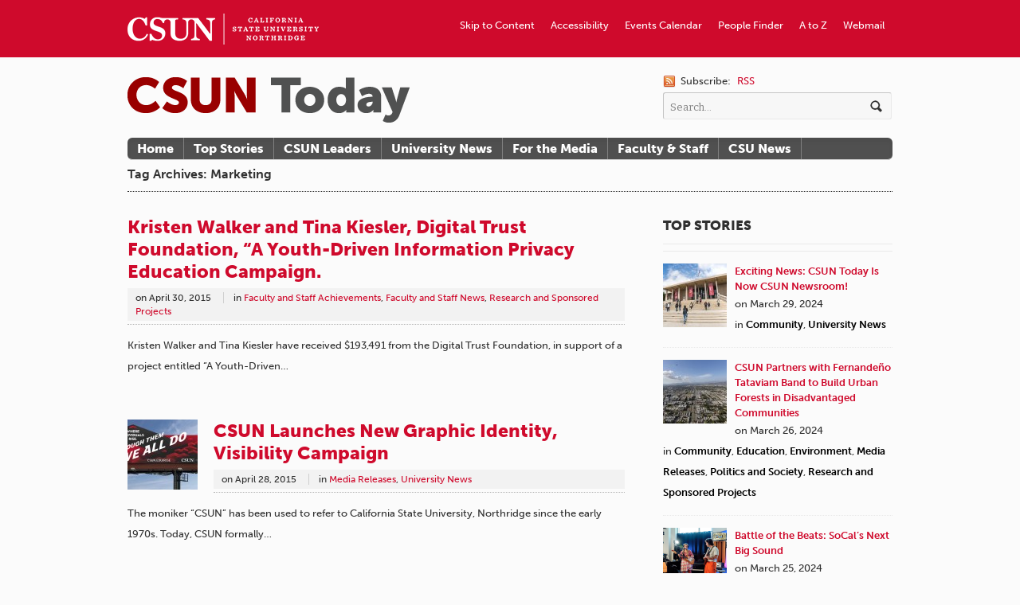

--- FILE ---
content_type: text/html; charset=UTF-8
request_url: https://csunshinetoday.csun.edu/tag/marketing/page/2/
body_size: 10024
content:


<!DOCTYPE html>
<html lang="en-US" xmlns:fb="http://ogp.me/ns/fb#" xmlns:addthis="http://www.addthis.com/help/api-spec"  prefix="og: http://ogp.me/ns# fb: http://ogp.me/ns/fb#">
<head>

<meta charset="UTF-8" />

<title>CSUN Today | Tag Archive | Marketing</title>

<meta http-equiv="Content-Type" content="text/html; charset=UTF-8" />
<meta name="robots" content="noindex, follow" />

<link rel="stylesheet" type="text/css" href="https://csunshinetoday.csun.edu/wp-content/themes/currents/style.css" media="screen" />
<link rel="pingback" href="https://csunshinetoday.csun.edu/xmlrpc.php" />

<!-- Jetpack Site Verification Tags -->
<meta name="google-site-verification" content="HUP09q7xLGciYXKG8y8swu9O-LDJUBIKlX8UMS1zbHQ" />
<link rel="alternate" type="application/rss+xml" title="CSUN Today &raquo; Feed" href="https://csunshinetoday.csun.edu/feed/" />
<link rel="alternate" type="application/rss+xml" title="CSUN Today &raquo; Comments Feed" href="https://csunshinetoday.csun.edu/comments/feed/" />
<link rel="alternate" type="application/rss+xml" title="CSUN Today &raquo; Marketing Tag Feed" href="https://csunshinetoday.csun.edu/tag/marketing/feed/" />
		<script type="text/javascript">
			window._wpemojiSettings = {"baseUrl":"https:\/\/s.w.org\/images\/core\/emoji\/72x72\/","ext":".png","source":{"concatemoji":"https:\/\/csunshinetoday.csun.edu\/wp-includes\/js\/wp-emoji-release.min.js?ver=4.4.30"}};
			!function(e,n,t){var a;function i(e){var t=n.createElement("canvas"),a=t.getContext&&t.getContext("2d"),i=String.fromCharCode;return!(!a||!a.fillText)&&(a.textBaseline="top",a.font="600 32px Arial","flag"===e?(a.fillText(i(55356,56806,55356,56826),0,0),3e3<t.toDataURL().length):"diversity"===e?(a.fillText(i(55356,57221),0,0),t=a.getImageData(16,16,1,1).data,a.fillText(i(55356,57221,55356,57343),0,0),(t=a.getImageData(16,16,1,1).data)[0],t[1],t[2],t[3],!0):("simple"===e?a.fillText(i(55357,56835),0,0):a.fillText(i(55356,57135),0,0),0!==a.getImageData(16,16,1,1).data[0]))}function o(e){var t=n.createElement("script");t.src=e,t.type="text/javascript",n.getElementsByTagName("head")[0].appendChild(t)}t.supports={simple:i("simple"),flag:i("flag"),unicode8:i("unicode8"),diversity:i("diversity")},t.DOMReady=!1,t.readyCallback=function(){t.DOMReady=!0},t.supports.simple&&t.supports.flag&&t.supports.unicode8&&t.supports.diversity||(a=function(){t.readyCallback()},n.addEventListener?(n.addEventListener("DOMContentLoaded",a,!1),e.addEventListener("load",a,!1)):(e.attachEvent("onload",a),n.attachEvent("onreadystatechange",function(){"complete"===n.readyState&&t.readyCallback()})),(a=t.source||{}).concatemoji?o(a.concatemoji):a.wpemoji&&a.twemoji&&(o(a.twemoji),o(a.wpemoji)))}(window,document,window._wpemojiSettings);
		</script>
		<style type="text/css">
img.wp-smiley,
img.emoji {
	display: inline !important;
	border: none !important;
	box-shadow: none !important;
	height: 1em !important;
	width: 1em !important;
	margin: 0 .07em !important;
	vertical-align: -0.1em !important;
	background: none !important;
	padding: 0 !important;
}
</style>
<link rel='stylesheet' id='woo-layout-css'  href='https://csunshinetoday.csun.edu/wp-content/themes/currents/css/layout.css?ver=4.4.30' type='text/css' media='all' />
<link rel='stylesheet' id='wphi-style-css'  href='https://csunshinetoday.csun.edu/wp-content/plugins/wp-header-images/css/front-styles.css?ver=4.4.30' type='text/css' media='all' />
<link rel='stylesheet' id='inbound-shortcodes-css'  href='https://csunshinetoday.csun.edu/wp-content/plugins/landing-pages//shared/shortcodes/css/frontend-render.css?ver=4.4.30' type='text/css' media='all' />
<link rel='stylesheet' id='jetpack_css-css'  href='https://csunshinetoday.csun.edu/wp-content/plugins/jetpack/css/jetpack.css?ver=3.9.9' type='text/css' media='all' />
<script type='text/javascript' src='https://csunshinetoday.csun.edu/wp-includes/js/jquery/jquery.js?ver=1.11.3'></script>
<script type='text/javascript' src='https://csunshinetoday.csun.edu/wp-includes/js/jquery/jquery-migrate.min.js?ver=1.2.1'></script>
<script type='text/javascript' src='https://csunshinetoday.csun.edu/wp-content/themes/currents/includes/js/html5.js?ver=4.4.30'></script>
<script type='text/javascript' src='https://csunshinetoday.csun.edu/wp-content/themes/currents/includes/js/fitvids.js?ver=4.4.30'></script>
<script type='text/javascript' src='https://csunshinetoday.csun.edu/wp-content/themes/currents/includes/js/general.js?ver=4.4.30'></script>
<script type='text/javascript'>
/* <![CDATA[ */
var inbound_settings = {"post_id":"tag_665","post_type":"post","variation_id":"0","ip_address":"130.166.248.2","wp_lead_data":{"lead_id":null,"lead_email":null,"lead_uid":null,"lead_nonce":null},"admin_url":"https:\/\/csunshinetoday.csun.edu\/wp-admin\/admin-ajax.php","track_time":"2026\/01\/19 20:06:42","page_tracking":"off","search_tracking":"off","comment_tracking":"off","custom_mapping":[],"is_admin":"","ajax_nonce":"3ecf0c308a"};
/* ]]> */
</script>
<script type='text/javascript' src='https://csunshinetoday.csun.edu/wp-content/plugins/landing-pages//shared/assets/js/frontend/analytics/inboundAnalytics.min.js'></script>
<link rel='https://api.w.org/' href='https://csunshinetoday.csun.edu/wp-json/' />
<link rel="EditURI" type="application/rsd+xml" title="RSD" href="https://csunshinetoday.csun.edu/xmlrpc.php?rsd" />
<link rel="wlwmanifest" type="application/wlwmanifest+xml" href="https://csunshinetoday.csun.edu/wp-includes/wlwmanifest.xml" /> 
<style type="text/css"></style>
<!-- Always force latest IE rendering engine (even in intranet) & Chrome Frame -->
<meta http-equiv="X-UA-Compatible" content="IE=edge,chrome=1" />
<!--  Mobile viewport scale | Disable user zooming as the layout is optimised -->
<meta content="initial-scale=1.0; maximum-scale=1.0; user-scalable=no" name="viewport"/>

			<link rel="stylesheet" id="custom-css-css" type="text/css" href="https://csunshinetoday.csun.edu/?custom-css=1&#038;csblog=1&#038;cscache=6&#038;csrev=52" />
			
<!-- START - Open Graph for Facebook, Google+ and Twitter Card Tags 2.2.6.1 -->
 <!-- Facebook Open Graph -->
  <meta property="og:locale" content="en_US"/>
  <meta property="og:site_name" content="CSUN Today"/>
  <meta property="og:title" content="Marketing"/>
  <meta property="og:url" content="https://csunshinetoday.csun.edu/tag/marketing/"/>
  <meta property="og:type" content="article"/>
  <meta property="og:description" content="California State University, Northridge"/>
  <meta property="article:publisher" content="https://www.facebook.com/calstatenorthridge"/>
 <!-- Google+ / Schema.org -->
  <meta itemprop="name" content="Marketing"/>
  <meta itemprop="headline" content="Marketing"/>
  <meta itemprop="description" content="California State University, Northridge"/>
  <!--<meta itemprop="publisher" content="CSUN Today"/>--> <!-- To solve: The attribute publisher.itemtype has an invalid value -->
 <!-- Twitter Cards -->
  <meta name="twitter:title" content="Marketing"/>
  <meta name="twitter:url" content="https://csunshinetoday.csun.edu/tag/marketing/"/>
  <meta name="twitter:description" content="California State University, Northridge"/>
  <meta name="twitter:card" content="summary_large_image"/>
 <!-- SEO -->
 <!-- Misc. tags -->
 <!-- is_tag -->
<!-- END - Open Graph for Facebook, Google+ and Twitter Card Tags 2.2.6.1 -->
	
<!-- Woo Custom Styling -->
<style type="text/css">
body {background:#fbfbfb !important}
a, .widget_woo_twitter p a, #tabs ul.wooTabs li a, #single-post #related .post h1 a, #recent .category .post h1 a, .widget_woo_authorslist li a.post-link {color:#cf0a2c !important}
a:hover, .post-more a:hover, .post-meta a:hover, .post p.tags a:hover, .widget_woo_twitter p a:hover, #tabs ul.wooTabs li a:hover, #single-post #related .post h1 a:hover, #recent .category .post h1 a:hover, .widget_woo_authorslist li a.post-link:hover {color:#660000!important}
a.button, a.comment-reply-link, #commentform #submit, #contact-page .submit {background:#cf0a2c!important;border-color:#cf0a2c!important}
a.button:hover, a.button.hover, a.button.active, a.comment-reply-link:hover, #commentform #submit:hover, #contact-page .submit:hover {background:#cf0a2c!important;opacity:0.9;}
</style>

<!-- Google Webfonts -->
<link href="https://fonts.googleapis.com/css?family=Bitter:r,i,b" rel="stylesheet" type="text/css" />

<!-- Alt Stylesheet -->
<link href="https://csunshinetoday.csun.edu/wp-content/themes/currents/styles/default.css" rel="stylesheet" type="text/css" />

<!-- Custom Favicon -->
<link rel="shortcut icon" href="http://csuntoday.csun.edu/wp-content/uploads/2012/08/favicon.ico"/>

<!-- Woo Shortcodes CSS -->
<link href="https://csunshinetoday.csun.edu/wp-content/themes/currents/functions/css/shortcodes.css" rel="stylesheet" type="text/css" />

<!-- Custom Stylesheet -->
<link href="https://csunshinetoday.csun.edu/wp-content/themes/currents/custom.css" rel="stylesheet" type="text/css" />

<!-- ADDED BY PETER ON JULY 17, 2012 -->

<script type="text/javascript" src="//use.typekit.net/gfb2mjm.js"></script>
<script type="text/javascript">try{Typekit.load();}catch(e){}</script>

<link rel="stylesheet" type="text/css" href="https://csunshinetoday.csun.edu/wp-content/themes/currents/flexslider/flexslider.css" media="screen" />

<script type="text/javascript" src="https://csunshinetoday.csun.edu/wp-content/themes/currents/flexslider/jquery.flexslider-min.js"></script>
<script type="text/javascript">
	$j=jQuery.noConflict();
	// Can also be used with $(document).ready()
	$j(window).load(function() {
	  $j('.flexslider').flexslider({
	    animation: "slide",
	    controlNav: "thumbnails",
		directionNav: false,  
		slideshow: false,
		smoothHeight: true,
		animationSpeed: 300
	  });
	});
</script>
<!-- END ADDITION -->

<!--[if lt IE 8]>
<style type="text/css">
#top {
	background: #990000 !important;
	overflow: hidden;
	height: 96px;
	}
</style>
<![endif]-->
<link rel="shortcut icon" href="http://www.csun.edu/favicon.ico" />
</head>

<body class="archive paged tag tag-marketing tag-665 paged-2 tag-paged-2 chrome layout-left-content width-960">

<div id="wrapper">

	
	<div id="top">
		<nav class="col-full" role="navigation">
			<ul id="top-nav" class="nav fl"><li id="menu-item-645" class="Wordmark menu-item menu-item-type-custom menu-item-object-custom menu-item-645"><a href="http://www.csun.edu"><span>CSUN Homepage</span></a></li>
<li id="menu-item-650" class="menu-item menu-item-type-custom menu-item-object-custom menu-item-650"><a href="https://www.csun.edu/webmail/">Webmail</a></li>
<li id="menu-item-649" class="menu-item menu-item-type-custom menu-item-object-custom menu-item-649"><a href="http://www.csun.edu/atoz/">A to Z</a></li>
<li id="menu-item-648" class="menu-item menu-item-type-custom menu-item-object-custom menu-item-648"><a href="https://mynorthridge.csun.edu/psc/PANRPRD/EMPLOYEE/EMPL/c/NRPA_CSUN_APPS.NR_PEOPLESRCH_CMP.GBL/?&#038;">People Finder</a></li>
<li id="menu-item-647" class="menu-item menu-item-type-custom menu-item-object-custom menu-item-647"><a href="http://www.csun.edu/calendar/">Events Calendar</a></li>
<li id="menu-item-646" class="menu-item menu-item-type-custom menu-item-object-custom menu-item-646"><a href="http://www.csun.edu/accessibility/">Accessibility</a></li>
<li id="menu-item-689" class="menu-item menu-item-type-custom menu-item-object-custom menu-item-689"><a href="#header">Skip to Content</a></li>
</ul>		</nav>
	</div><!-- /#top -->

    
	<header id="header" class="col-full">
		
						    <a id="logo" href="https://csunshinetoday.csun.edu/" title="California State University, Northridge">
		    	<img src="http://csuntoday.csun.edu/wp-content/uploads/2012/08/csun-today-wordmark_v1-1.png" alt="CSUN Today" />
		    </a>
	    	    
	    <hgroup>
	        
			<h1 class="site-title"><a href="https://csunshinetoday.csun.edu/">CSUN Today</a></h1>
			<h2 class="site-description">California State University, Northridge</h2>
			<h3 class="nav-toggle"><a href="#navigation">Navigation</a></h3>
		      	
		</hgroup>

		        	
        	<div id="header-search">
        	
        		 <span class="rss">
        		 	<span>Subscribe:</span>
        		            		    
        		    <a href="https://csunshinetoday.csun.edu/feed/">RSS</a> 
        		    
        		            		    
        		</span>
        	
        		<div class="search_main fix">
    <form method="get" class="searchform" action="https://csunshinetoday.csun.edu/" >
	<label for="search-form" style="position: absolute; left: -99999cm;">Search</label>
        <input id="search-form" type="text" class="field s" name="s" value="Search..." onfocus="if ( this.value == 'Search...' ) { this.value = ''; }" onblur="if ( this.value == '' ) { this.value = 'Search...'; }" />
        <input type="image" src="https://csunshinetoday.csun.edu/wp-content/themes/currents/images/ico-search.png" class="search-submit" name="submit" alt="Submit" />
    </form>    
</div><!--/.search_main-->        	
        	</div>

	</header><!-- /#header -->

	<nav id="navigation" role="navigation">
	
		<div class="col-full">
			<ul id="main-nav" class="nav fl"><li id="menu-item-664" class="menu-item menu-item-type-custom menu-item-object-custom menu-item-664"><a href="http://csuntoday.csun.edu/">Home</a></li>
<li id="menu-item-853" class="menu-item menu-item-type-custom menu-item-object-custom menu-item-853"><a href="http://csuntoday.csun.edu/tag/featured/">Top Stories</a></li>
<li id="menu-item-854" class="menu-item menu-item-type-custom menu-item-object-custom menu-item-854"><a href="http://csuntoday.csun.edu/category/csun-leaders/">CSUN Leaders</a></li>
<li id="menu-item-856" class="menu-item menu-item-type-custom menu-item-object-custom menu-item-856"><a href="http://csuntoday.csun.edu/category/university-news/">University News</a></li>
<li id="menu-item-657" class="menu-item menu-item-type-post_type menu-item-object-page menu-item-657"><a href="https://csunshinetoday.csun.edu/for-the-media/">For the Media</a></li>
<li id="menu-item-4028" class="menu-item menu-item-type-taxonomy menu-item-object-category menu-item-4028"><a href="https://csunshinetoday.csun.edu/category/faculty-and-staff-news/">Faculty &#038; Staff</a></li>
<li id="menu-item-4385" class="menu-item menu-item-type-taxonomy menu-item-object-category menu-item-4385"><a href="https://csunshinetoday.csun.edu/category/csu-news/">CSU News</a></li>
</ul>        </div>

	</nav><!-- /#navigation -->

<!-- June 25, 2013 TEST TEST TEST -->    
        
    <div id="content" class="col-full">
    
    	  

		        
                        <header class="archive_header">Tag Archives: Marketing</header>
            
            
                
        <div class="fix"></div>
        
                	<section id="main" class="col-left">
                    
        
        	            
             <!-- Post Starts -->
            <article class="post-18888 post type-post status-publish format-standard hentry category-faculty-and-staff-achievements category-faculty-and-staff-news category-research-and-sponsored-projects tag-marketing">
            
            	
                <header>
                
                	<h1><a href="https://csunshinetoday.csun.edu/faculty-and-staff-news/kristen-walker-and-tina-kiesler-digital-trust-foundation-a-youth-driven-information-privacy-education-campaign/" rel="bookmark" title="Kristen Walker and Tina Kiesler, Digital Trust Foundation, &#8220;A Youth-Driven Information Privacy Education Campaign.">Kristen Walker and Tina Kiesler, Digital Trust Foundation, &#8220;A Youth-Driven Information Privacy Education Campaign.</a></h1>
                	
                	<aside class="post-meta">
	<ul>
				<li class="post-date">
			<span class="small">on</span>
			<span>April 30, 2015</span>
		</li>
		<li class="post-category">
			<span class="small">in</span>
			<a href="https://csunshinetoday.csun.edu/category/faculty-and-staff-news/faculty-and-staff-achievements/" rel="category tag">Faculty and Staff Achievements</a>, <a href="https://csunshinetoday.csun.edu/category/faculty-and-staff-news/" rel="category tag">Faculty and Staff News</a>, <a href="https://csunshinetoday.csun.edu/category/faculty-and-staff-news/faculty-and-staff-achievements/research-and-sponsored-projects/" rel="category tag">Research and Sponsored Projects</a>		</li>
		<li class="post-comments">
			<span>Comments Off<span class="screen-reader-text"> on Kristen Walker and Tina Kiesler, Digital Trust Foundation, &#8220;A Youth-Driven Information Privacy Education Campaign.</span></span>		</li>
			</ul>
</aside>
                	
                </header>
                
				                <section class="excerpt entry">
                	 
                	 <p>Kristen Walker and Tina Kiesler have received $193,491 from the Digital Trust Foundation, in support of a project entitled &#8220;A Youth-Driven&#8230;</p>
                
                </section>
                
                <footer class="post-more">      
                	                    <span class="more-link"><a href="https://csunshinetoday.csun.edu/faculty-and-staff-news/kristen-walker-and-tina-kiesler-digital-trust-foundation-a-youth-driven-information-privacy-education-campaign/" title="Continue Reading &rarr;">Continue Reading &rarr;</a></span>
                                    </footer>   
                                                     
            </article><!-- /.post -->
            
                        
        
        	            
             <!-- Post Starts -->
            <article class="post-17682 post type-post status-publish format-standard hentry category-media-releases category-university-news tag-communications tag-events tag-featured tag-marketing">
            
            	<a href="https://csunshinetoday.csun.edu/university-news/csun-launches-new-graphic-identity-visibility-campaign/" title="CSUN Launches New Graphic Identity, Visibility Campaign"><img src="https://csunshinetoday.csun.edu/wp-content/uploads/Identity_billboard-88x88.jpg" alt=""  width="88"  height="88"  class="woo-image thumbnail alignleft" /></a>
                <header>
                
                	<h1><a href="https://csunshinetoday.csun.edu/university-news/csun-launches-new-graphic-identity-visibility-campaign/" rel="bookmark" title="CSUN Launches New Graphic Identity, Visibility Campaign">CSUN Launches New Graphic Identity, Visibility Campaign</a></h1>
                	
                	<aside class="post-meta">
	<ul>
				<li class="post-date">
			<span class="small">on</span>
			<span>April 28, 2015</span>
		</li>
		<li class="post-category">
			<span class="small">in</span>
			<a href="https://csunshinetoday.csun.edu/category/media-releases/" rel="category tag">Media Releases</a>, <a href="https://csunshinetoday.csun.edu/category/university-news/" rel="category tag">University News</a>		</li>
		<li class="post-comments">
			<span>Comments Off<span class="screen-reader-text"> on CSUN Launches New Graphic Identity, Visibility Campaign</span></span>		</li>
			</ul>
</aside>
                	
                </header>
                
				                <section class="excerpt entry">
                	 
                	 <p>The moniker “CSUN” has been used to refer to California State University, Northridge since the early 1970s. Today, CSUN formally&#8230;</p>
                
                </section>
                
                <footer class="post-more">      
                	                    <span class="more-link"><a href="https://csunshinetoday.csun.edu/university-news/csun-launches-new-graphic-identity-visibility-campaign/" title="Continue Reading &rarr;">Continue Reading &rarr;</a></span>
                                    </footer>   
                                                     
            </article><!-- /.post -->
            
                        
        
        	            
             <!-- Post Starts -->
            <article class="post-14881 post type-post status-publish format-standard hentry category-business category-media-releases tag-david-nazarian-college-of-business-and-economics tag-marketing">
            
            	<a href="https://csunshinetoday.csun.edu/media-releases/csun-professor-publishes-groundbreaking-global-marketing-strategy-research/" title="CSUN Prof&#8217;s Study Suggests U.S. Marketers Should Take Different Approach Internationally"><img src="https://csunshinetoday.csun.edu/wp-content/uploads/stephen.samaha-88x88.jpg" alt=""  width="88"  height="88"  class="woo-image thumbnail alignleft" /></a>
                <header>
                
                	<h1><a href="https://csunshinetoday.csun.edu/media-releases/csun-professor-publishes-groundbreaking-global-marketing-strategy-research/" rel="bookmark" title="CSUN Prof&#8217;s Study Suggests U.S. Marketers Should Take Different Approach Internationally">CSUN Prof&#8217;s Study Suggests U.S. Marketers Should Take Different Approach Internationally</a></h1>
                	
                	<aside class="post-meta">
	<ul>
				<li class="post-date">
			<span class="small">on</span>
			<span>October 16, 2014</span>
		</li>
		<li class="post-category">
			<span class="small">in</span>
			<a href="https://csunshinetoday.csun.edu/category/business/" rel="category tag">Business</a>, <a href="https://csunshinetoday.csun.edu/category/media-releases/" rel="category tag">Media Releases</a>		</li>
		<li class="post-comments">
			<span>Comments Off<span class="screen-reader-text"> on CSUN Prof&#8217;s Study Suggests U.S. Marketers Should Take Different Approach Internationally</span></span>		</li>
			</ul>
</aside>
                	
                </header>
                
				                <section class="excerpt entry">
                	 
                	 <p>Marketing strategies in the United States are 55 percent less effective in a global market because of cultural differences, according&#8230;</p>
                
                </section>
                
                <footer class="post-more">      
                	                    <span class="more-link"><a href="https://csunshinetoday.csun.edu/media-releases/csun-professor-publishes-groundbreaking-global-marketing-strategy-research/" title="Continue Reading &rarr;">Continue Reading &rarr;</a></span>
                                    </footer>   
                                                     
            </article><!-- /.post -->
            
                        
          
    
			<nav class="pagination woo-pagination"><a class="prev page-numbers" href="https://csunshinetoday.csun.edu/tag/marketing/page/1/">&laquo; Previous</a>
<a class='page-numbers' href='https://csunshinetoday.csun.edu/tag/marketing/page/1/'>1</a>
<span class='page-numbers current'>2</span></nav>                
		</section><!-- /#main -->

        	
<aside id="sidebar" class="col-right">

    <div class="primary">
		<div id="text-2" class="widget widget_text">			<div class="textwidget"><h3>Top Stories</h3></div>
		</div><div id="woo_tabs-2" class="widget widget_woo_tabs">
<div id="tabs">
		    	<ul class="wooTabs" style="display: none;">
	    
                            	<li class="featured_tag_tab"><a href="#tab-featured_tag_tab">Featured Tag</a></li>
        
    </ul>

    <div class="fix"></div>

    <div class="boxes box inside">

        
                                                <ul id="tab-featured_tag_tab" class="list">
            	<li class="fix">
		<a href="https://csunshinetoday.csun.edu/university-news/exciting-news-csun-today-is-now-csun-newsroom/" title="Exciting News: CSUN Today Is Now CSUN Newsroom!"><img src="https://csunshinetoday.csun.edu/wp-content/uploads/Campus-80x80.jpeg" alt=""  width="80"  height="80"  class="woo-image thumbnail" /></a>		<a title="Exciting News: CSUN Today Is Now CSUN Newsroom!" href="https://csunshinetoday.csun.edu/university-news/exciting-news-csun-today-is-now-csun-newsroom/">Exciting News: CSUN Today Is Now CSUN Newsroom!</a>
		<span class="meta meta-tabs">on March 29, 2024<br/>in <a href="https://csunshinetoday.csun.edu/category/community/" rel="category tag">Community</a>, <a href="https://csunshinetoday.csun.edu/category/university-news/" rel="category tag">University News</a></span>
	</li>
		<li class="fix">
		<a href="https://csunshinetoday.csun.edu/education/csun-partners-with-fernandeno-tataviam-band-to-build-urban-forests-in-disadvantaged-communities/" title="CSUN Partners with Fernandeño Tataviam Band to Build Urban Forests in Disadvantaged Communities"><img src="https://csunshinetoday.csun.edu/wp-content/uploads/urban-forest-4-web-80x80.jpg" alt="Aerial view of North Hollywood and Burbank in the San Fernando Valley area of Los Angeles, California."  width="80"  height="80"  class="woo-image thumbnail" /></a>		<a title="CSUN Partners with Fernandeño Tataviam Band to Build Urban Forests in Disadvantaged Communities" href="https://csunshinetoday.csun.edu/education/csun-partners-with-fernandeno-tataviam-band-to-build-urban-forests-in-disadvantaged-communities/">CSUN Partners with Fernandeño Tataviam Band to Build Urban Forests in Disadvantaged Communities</a>
		<span class="meta meta-tabs">on March 26, 2024<br/>in <a href="https://csunshinetoday.csun.edu/category/community/" rel="category tag">Community</a>, <a href="https://csunshinetoday.csun.edu/category/education/" rel="category tag">Education</a>, <a href="https://csunshinetoday.csun.edu/category/environment/" rel="category tag">Environment</a>, <a href="https://csunshinetoday.csun.edu/category/media-releases/" rel="category tag">Media Releases</a>, <a href="https://csunshinetoday.csun.edu/category/politics-and-society/" rel="category tag">Politics and Society</a>, <a href="https://csunshinetoday.csun.edu/category/faculty-and-staff-news/faculty-and-staff-achievements/research-and-sponsored-projects/" rel="category tag">Research and Sponsored Projects</a></span>
	</li>
		<li class="fix">
		<a href="https://csunshinetoday.csun.edu/arts-and-culture/battle-of-the-beats-socals-next-big-sound/" title="Battle of the Beats: SoCal&#8217;s Next Big Sound"><img src="https://csunshinetoday.csun.edu/wp-content/uploads/Middle-Kids-on-SoCal-Sound-80x80.png" alt="Australian indie rock music duo Middle Kids perform in 88.5FM SoCal Sound Radio Station's studio."  width="80"  height="80"  class="woo-image thumbnail" /></a>		<a title="Battle of the Beats: SoCal&#8217;s Next Big Sound" href="https://csunshinetoday.csun.edu/arts-and-culture/battle-of-the-beats-socals-next-big-sound/">Battle of the Beats: SoCal&#8217;s Next Big Sound</a>
		<span class="meta meta-tabs">on March 25, 2024<br/>in <a href="https://csunshinetoday.csun.edu/category/arts-and-culture/" rel="category tag">Arts and Culture</a>, <a href="https://csunshinetoday.csun.edu/category/community/" rel="category tag">Community</a>, <a href="https://csunshinetoday.csun.edu/category/music/" rel="category tag">Music</a>, <a href="https://csunshinetoday.csun.edu/category/music/music-department/" rel="category tag">music department</a>, <a href="https://csunshinetoday.csun.edu/category/performing-arts/" rel="category tag">performing arts</a>, <a href="https://csunshinetoday.csun.edu/category/students/" rel="category tag">students</a></span>
	</li>
	        </ul>
        
    </div><!-- /.boxes -->

</div><!-- /wooTabs -->

         </div><div id="text-6" class="widget widget_text">			<div class="textwidget"><a href="http://www.csun.edu/node/11001/subscribe-csun-shine-weekly-0"><img src="http://csunshinetoday.csun.edu/wp-content/uploads/csun-weekly-subscribe.jpg" alt="Subscribe to CSUN Weekly"></a>
<br/>
<br/></div>
		</div><div id="text-4" class="widget widget_text"><h3>CSU Resources</h3>			<div class="textwidget"><p><a href="http://www.calstate.edu/csuleader/">CSU Leader</a><br/>
<a href="http://www.calstate.edu/executive/communications/index.shtml">CSYou</a><br/><a href="http://csunshinetoday.csun.edu/category/csu-news/">CSU News</a></p>
<!--
<a href="http://www.calstate.edu/executive/communications/index.shtml">CSU Employee Updates</a></p>
--></div>
		</div><div id="nav_menu-3" class="widget widget_nav_menu"><h3>Topics</h3><div class="menu-category-nav-container"><ul id="menu-category-nav" class="menu"><li id="menu-item-878" class="menu-item menu-item-type-taxonomy menu-item-object-category menu-item-878"><a href="https://csunshinetoday.csun.edu/category/arts-and-culture/">Arts and Culture</a></li>
<li id="menu-item-880" class="menu-item menu-item-type-taxonomy menu-item-object-category menu-item-880"><a href="https://csunshinetoday.csun.edu/category/athletics/">Athletics</a></li>
<li id="menu-item-3599" class="menu-item menu-item-type-taxonomy menu-item-object-category menu-item-3599"><a href="https://csunshinetoday.csun.edu/category/business/">Business</a></li>
<li id="menu-item-881" class="menu-item menu-item-type-taxonomy menu-item-object-category menu-item-881"><a href="https://csunshinetoday.csun.edu/category/community/">Community</a></li>
<li id="menu-item-4387" class="menu-item menu-item-type-taxonomy menu-item-object-category menu-item-4387"><a href="https://csunshinetoday.csun.edu/category/csu-news/">CSU News</a></li>
<li id="menu-item-876" class="menu-item menu-item-type-taxonomy menu-item-object-category menu-item-876"><a href="https://csunshinetoday.csun.edu/category/education/">Education</a></li>
<li id="menu-item-1798" class="menu-item menu-item-type-taxonomy menu-item-object-category menu-item-1798"><a href="https://csunshinetoday.csun.edu/category/faculty-and-staff-news/">Faculty and Staff News</a></li>
<li id="menu-item-879" class="menu-item menu-item-type-taxonomy menu-item-object-category menu-item-879"><a href="https://csunshinetoday.csun.edu/category/health-and-fitness/">Health and Fitness</a></li>
<li id="menu-item-2140" class="menu-item menu-item-type-taxonomy menu-item-object-category menu-item-2140"><a href="https://csunshinetoday.csun.edu/category/media-releases/">Media Releases</a></li>
<li id="menu-item-875" class="menu-item menu-item-type-taxonomy menu-item-object-category menu-item-875"><a href="https://csunshinetoday.csun.edu/category/politics-and-society/">Politics and Society</a></li>
<li id="menu-item-2139" class="menu-item menu-item-type-taxonomy menu-item-object-category menu-item-2139"><a href="https://csunshinetoday.csun.edu/category/science-and-technology/">Science and Technology</a></li>
</ul></div></div><div id="text-10" class="widget widget_text">			<div class="textwidget"><h3><a href="https://www.csun.edu/advancement/clips">CSUN in the News</a></h3>

<p>
<a href="https://www.csun.edu/node/402101">California State University Northridge President Dr. Erika D. Beck: Five Things You Need To Be A Highly Effective Leader During Uncertain & Turbulent Times
</a><br/></p>
<p><a href="https://www.csun.edu/node/402109">Dealers at CSUN’s Electric Car Show
</a></p>
<p>
<a href="https://www.csun.edu/node/402030">What is critical race theory? Professor Theresa Montaño explains



</a></p></div>
		</div><div id="text-11" class="widget widget_text">			<div class="textwidget"><h3><a href="https://www.csun.edu/advancement/clips/8511/Athletics">Athletics</a></h3>


<p><a href="https://www.csun.edu/node/402097">Five athletes from Crook County High School ink letters of intent


</a><br/></p>


<p><a href="https://www.csun.edu/node/402087">Several area standouts make college choices
</a><br/></p>

<p><a href="https://www.csun.edu/node/402034">USC WOMEN MAINTAIN TOP SPOT UNANIMOUSLY IN CWPA WEEK 13 POLLS

</a></p></div>
		</div><div id="text-3" class="widget widget_text">			<div class="textwidget"><div id="connect">
<div class="social">


		   				   		<a href="http://www.twitter.com/csunorthridge" class="twitter" title="Twitter"></a>

		   				   		<a href="http://www.facebook.com/calstatenorthridge" class="facebook" title="Facebook"></a>

		   				   		<a href="http://www.youtube.com/calstatenorthridge" class="youtube" title="YouTube"></a>

		   					</div>
</div></div>
		</div>		           
	</div>        
	
</aside><!-- /#sidebar -->

    </div><!-- /#content -->
    
        
    <div id="content-subscribe" class="col-full">
    
    	<div class="banner fix">
    	
    		<p>Get the full <img src="http://localhost:8888/csunnews/wp-content/themes/currents/images/logo-small.png" alt="Currents" /> experience</p>
    		
    		<span class="button-wrap">
    			<a class="button" href="http://localhost:8888/csunnews" title="#">Subscribe Today</a>
    		</span>
    	
    	</div>
    
    </div><!-- /#content-subscribe -->
	    
   	
	<section id="featured-category">	
	</section><!-- /#featured-category -->

 
		
	<footer id="footer" class="col-full">
	
				
				
		<section id="footer-search" class="fix">
		
			<span class="rss">
        	 	<span>Subscribe:</span>
        	            	    
        	    <a href="https://csunshinetoday.csun.edu/feed/">RSS</a> 
        	    
        	            	    
        	</span>
        	
        	<div class="search_main fix">
    <form method="get" class="searchform" action="https://csunshinetoday.csun.edu/" >
	<label for="search-form" style="position: absolute; left: -99999cm;">Search</label>
        <input id="search-form" type="text" class="field s" name="s" value="Search..." onfocus="if ( this.value == 'Search...' ) { this.value = ''; }" onblur="if ( this.value == '' ) { this.value = 'Search...'; }" />
        <input type="image" src="https://csunshinetoday.csun.edu/wp-content/themes/currents/images/ico-search.png" class="search-submit" name="submit" alt="Submit" />
    </form>    
</div><!--/.search_main-->		
		</section><!-- /#footer-search -->
		
		
		<section id="copyright" class="col-full">
			<div class="csun-footer">
<p>
					<img class="left" src="http://www.csun.edu/sites/default/themes/csun/images/footer-seal.png" alt="California State University, Northridge Seal" />
					<strong>California State University, Northridge</strong><br/>
University Advancement<br/>
Marketing and Communications<br/>
					18111 Nordhoff Street, Northridge, CA 91330<br/>
					Phone: (818) 677-2130 / <a href="http://www.csun.edu/contact/">Contact Us</a>
				</p>
				<ul>
					<li><a href="mailto:csuntoday@csun.edu">Contact Page Owner</a></li>
					<li><a href="http://www-admn.csun.edu/vp/policies/">University Policies</a></li>
					<li><a href="http://get.adobe.com/reader/">Acrobat Reader</a></li>
				</ul>
				<ul>
					<li><a href="http://www.calstate.edu/">California State University</a></li>
					<li><a href="http://www-admn.csun.edu/publicsafety/emergency/">Emergency Information</a></li>

				</ul>
</div>		</section><!-- /#copyright -->

	</footer><!-- /#footer  -->

</div><!-- /#wrapper -->
	<div style="display:none">
	</div>
<script type="text/javascript">

  var _gaq = _gaq || [];
  _gaq.push(['_setAccount', 'UA-34649404-1']);
  _gaq.push(['_trackPageview']);

  (function() {
    var ga = document.createElement('script'); ga.type =
'text/javascript'; ga.async = true;
    ga.src = ('https:' == document.location.protocol ? 'https://ssl' :
'http://www') + '.google-analytics.com/ga.js';
    var s = document.getElementsByTagName('script')[0];
s.parentNode.insertBefore(ga, s);
  })();

</script>
<!--[if lt IE 9]>
<script src="https://csunshinetoday.csun.edu/wp-content/themes/currents/includes/js/respond.js"></script>
<![endif]-->

<!-- Woo Tabs Widget -->
<script type="text/javascript">jQuery(document).ready(function(){var a="#tagcloud";var b=jQuery("#tagcloud").height();jQuery(".inside ul li:last-child").css("border-bottom","0px");jQuery(".wooTabs").each(function(){jQuery(this).children("li").children("a:first").addClass("selected")});jQuery(".inside > *").hide();jQuery(".inside > *:first-child").show();jQuery(".wooTabs li a").click(function(a){var b=jQuery(this).attr("href");jQuery(this).parent().parent().children("li").children("a").removeClass("selected");jQuery(this).addClass("selected");jQuery(this).parent().parent().parent().children(".inside").children("*").hide();jQuery(".inside "+b).fadeIn(500);a.preventDefault()})})</script>

<script data-cfasync="false" type="text/javascript">
var addthis_config = {"data_track_clickback":false,"ui_atversion":300,"ignore_server_config":true};
var addthis_share = {};
</script>
                <!-- AddThis Settings Begin -->
                <script data-cfasync="false" type="text/javascript">
                    var addthis_product = "wpp-5.3.4";
                    var wp_product_version = "wpp-5.3.4";
                    var wp_blog_version = "4.4.30";
                    var addthis_plugin_info = {"info_status":"enabled","cms_name":"WordPress","plugin_name":"Share Buttons by AddThis","plugin_version":"5.3.4","anonymous_profile_id":"wp-f41e8d41e0c501996a75cdabfd450da5","plugin_mode":"WordPress","select_prefs":{"addthis_per_post_enabled":true,"addthis_above_enabled":true,"addthis_below_enabled":true,"addthis_sidebar_enabled":false,"addthis_mobile_toolbar_enabled":false,"addthis_above_showon_home":false,"addthis_below_showon_home":false,"addthis_above_showon_pages":false,"addthis_below_showon_pages":false,"addthis_above_showon_categories":false,"addthis_below_showon_categories":false,"addthis_above_showon_archives":false,"addthis_below_showon_archives":false,"addthis_above_showon_posts":true,"addthis_above_showon_excerpts":true,"addthis_below_showon_posts":true,"addthis_below_showon_excerpts":true,"addthis_sidebar_showon_home":true,"addthis_sidebar_showon_posts":true,"addthis_sidebar_showon_pages":true,"addthis_sidebar_showon_archives":true,"addthis_sidebar_showon_categories":true,"addthis_mobile_toolbar_showon_home":true,"addthis_mobile_toolbar_showon_posts":true,"addthis_mobile_toolbar_showon_pages":true,"addthis_mobile_toolbar_showon_archives":true,"addthis_mobile_toolbar_showon_categories":true,"sharing_enabled_on_post_via_metabox":true},"page_info":{"template":"archives","post_type":"any"}};
                    if (typeof(addthis_config) == "undefined") {
                        var addthis_config = {"data_track_clickback":false,"ui_atversion":300,"ignore_server_config":true};
                    }
                    if (typeof(addthis_share) == "undefined") {
                        var addthis_share = {};
                    }
                    if (typeof(addthis_layers) == "undefined") {
                        var addthis_layers = {};
                    }
                </script>
                <script
                    data-cfasync="false"
                    type="text/javascript"
                    src="//s7.addthis.com/js/300/addthis_widget.js#pubid=wp-f41e8d41e0c501996a75cdabfd450da5 "
                    async="async"
                >
                </script>
                <script data-cfasync="false" type="text/javascript">
                    (function() {
                        var at_interval = setInterval(function () {
                            if(window.addthis) {
                                clearInterval(at_interval);
                                addthis.layers(addthis_layers);
                            }
                        },1000)
                    }());
                </script>
                <link rel='stylesheet' id='addthis_output-css'  href='https://csunshinetoday.csun.edu/wp-content/plugins/addthis/css/output.css?ver=4.4.30' type='text/css' media='all' />
<script type='text/javascript' src='https://csunshinetoday.csun.edu/wp-content/plugins/landing-pages//shared//shortcodes/js/spin.min.js'></script>
<script type='text/javascript' src='https://s0.wp.com/wp-content/js/devicepx-jetpack.js?ver=202604'></script>
<script type='text/javascript' src='https://secure.gravatar.com/js/gprofiles.js?ver=2026Janaa'></script>
<script type='text/javascript'>
/* <![CDATA[ */
var WPGroHo = {"my_hash":""};
/* ]]> */
</script>
<script type='text/javascript' src='https://csunshinetoday.csun.edu/wp-content/plugins/jetpack/modules/wpgroho.js?ver=4.4.30'></script>
<script type='text/javascript' src='https://csunshinetoday.csun.edu/wp-includes/js/wp-embed.min.js?ver=4.4.30'></script>
<script type='text/javascript' src='https://stats.wp.com/e-202604.js' async defer></script>
<script type='text/javascript'>
	_stq = window._stq || [];
	_stq.push([ 'view', {v:'ext',j:'1:3.9.9',blog:'106408116',post:'0',tz:'-7',srv:'csunshinetoday.csun.edu'} ]);
	_stq.push([ 'clickTrackerInit', '106408116', '0' ]);
</script>
<!--wp_footer--></body>
</html>

--- FILE ---
content_type: text/css
request_url: https://csunshinetoday.csun.edu/?custom-css=1&csblog=1&cscache=6&csrev=52
body_size: 469
content:

.postid-39633 #logo{display:none}.postid-39624 #logo{display:none}.postid-39627 #logo{display:none}.postid-39631 #logo{display:none}.postid-39629 #logo{display:none}.postid-39673 #logo{display:none}.postid-39612 #logo{display:none}.postid-39620 #logo{display:none}.postid-39654 #logo{display:none}.postid-39666 #logo{display:none}.postid-39622 #logo{display:none}.postid-43814 #logo{content:url("https://csunshinetoday.csun.edu/wp-content/uploads/Mag-Logo_250.png")}.postid-43282 #logo{display:none}.postid-43290 #logo{display:none}.postid-45804 #logo{content:url("https://csunshinetoday.csun.edu/wp-content/uploads/Mag-Logo_250.png")}.postid-45545 #logo{content:url("https://csunshinetoday.csun.edu/wp-content/uploads/Mag-Logo_250.png")}.postid-45695 #logo{content:url("https://csunshinetoday.csun.edu/wp-content/uploads/Mag-Logo_250.png")}.postid-45704 #logo{content:url("https://csunshinetoday.csun.edu/wp-content/uploads/Mag-Logo_250.png")}.postid-45538 #logo{content:url("https://csunshinetoday.csun.edu/wp-content/uploads/Mag-Logo_250.png")}.postid-45532 #logo{content:url("https://csunshinetoday.csun.edu/wp-content/uploads/Mag-Logo_250.png")}.postid-45523 #logo{content:url("https://csunshinetoday.csun.edu/wp-content/uploads/Mag-Logo_250.png")}.postid-45515 #logo{content:url("https://csunshinetoday.csun.edu/wp-content/uploads/Mag-Logo_250.png")}.postid-45535 #logo{content:url("https://csunshinetoday.csun.edu/wp-content/uploads/Mag-Logo_250.png")}.page-id-46207 #logo{content:url("https://www.csun.edu/ua/2017logos/engineering.png")}.page-id-46237 #logo{content:url("https://www.csun.edu/ua/2017logos/engineering.png")}.page-id-46231 #logo{content:url("https://www.csun.edu/ua/2017logos/engineering.png")}.page-id-46235 #logo{content:url("https://www.csun.edu/ua/2017logos/engineering.png")}.page-id-46233 #logo{content:url("https://www.csun.edu/ua/2017logos/engineering.png")}.page-id-46239 #logo{content:url("https://www.csun.edu/ua/2017logos/engineering.png")}.page-id-46243 #logo{content:url("https://www.csun.edu/ua/2017logos/engineering.png")}.page-id-46241 #logo{content:url("https://www.csun.edu/ua/2017logos/engineering.png")}.page-id-46325 #logo{content:url("https://www.csun.edu/ua/2017logos/engineering.png")}.page-id-46605 #logo{content:url("https://www.csun.edu/ua/2017logos/engineering.png")}.page-id-47944 #logo{content:url("https://csunshinetoday.csun.edu/wp-content/uploads/Mag-Logo_250.png")}.page-id-47996 #logo{content:url("https://csunshinetoday.csun.edu/wp-content/uploads/Mag-Logo_250.png")}.page-id-48004 #logo{content:url("https://csunshinetoday.csun.edu/wp-content/uploads/Mag-Logo_250.png")}.page-id-48000 #logo{content:url("https://csunshinetoday.csun.edu/wp-content/uploads/Mag-Logo_250.png")}.page-id-47996 #logo{content:url("https://csunshinetoday.csun.edu/wp-content/uploads/Mag-Logo_250.png")}.page-id-48006 #logo{content:url("https://csunshinetoday.csun.edu/wp-content/uploads/Mag-Logo_250.png")}.page-id-48002 #logo{content:url("https://csunshinetoday.csun.edu/wp-content/uploads/Mag-Logo_250.png")}.page-id-48008 #logo{content:url("https://csunshinetoday.csun.edu/wp-content/uploads/Mag-Logo_250.png")}.page-id-47998 #logo{content:url("https://csunshinetoday.csun.edu/wp-content/uploads/Mag-Logo_250.png")}.page-id-48870 #logo{content:url("https://csunshinetoday.csun.edu/wp-content/uploads/400px_nazarian_college_magazine_masthead.jpg")}.page-id-48650 #logo{content:url("https://csunshinetoday.csun.edu/wp-content/uploads/400px_nazarian_college_magazine_masthead.jpg")}.page-id-48676 #logo{content:url("https://csunshinetoday.csun.edu/wp-content/uploads/400px_nazarian_college_magazine_masthead.jpg")}.page-id-48668 #logo{content:url("https://csunshinetoday.csun.edu/wp-content/uploads/400px_nazarian_college_magazine_masthead.jpg")}.page-id-48674 #logo{content:url("https://csunshinetoday.csun.edu/wp-content/uploads/400px_nazarian_college_magazine_masthead.jpg")}.page-id-48666 #logo{content:url("https://csunshinetoday.csun.edu/wp-content/uploads/400px_nazarian_college_magazine_masthead.jpg")}.page-id-48658 #logo{content:url("https://csunshinetoday.csun.edu/wp-content/uploads/400px_nazarian_college_magazine_masthead.jpg")}.page-id-48654 #logo{content:url("https://csunshinetoday.csun.edu/wp-content/uploads/400px_nazarian_college_magazine_masthead.jpg")}.page-id-49644 #logo{content:url("https://csunshinetoday.csun.edu/wp-content/uploads/Mag-Logo_250.png");background-image:url("https://csunshinetoday.csun.edu/csun-magazine-winter-2022/")}.page-id-49481 #logo{content:url("https://csunshinetoday.csun.edu/wp-content/uploads/Mag-Logo_250.png")}.page-id-49592 #logo{content:url("https://csunshinetoday.csun.edu/wp-content/uploads/Mag-Logo_250.png")}.page-id-49504 #logo{content:url("https://csunshinetoday.csun.edu/wp-content/uploads/Mag-Logo_250.png")}.page-id-49601 #logo{content:url("https://csunshinetoday.csun.edu/wp-content/uploads/Mag-Logo_250.png")}.page-id-49545 #logo{content:url("https://csunshinetoday.csun.edu/wp-content/uploads/Mag-Logo_250.png")}.page-id-49595 #logo{content:url("https://csunshinetoday.csun.edu/wp-content/uploads/Mag-Logo_250.png")}.page-id-49551 #logo{content:url("https://csunshinetoday.csun.edu/wp-content/uploads/Mag-Logo_250.png")}

--- FILE ---
content_type: text/css
request_url: https://csunshinetoday.csun.edu/wp-content/themes/currents/custom.css
body_size: 8828
content:
/* 
WOO CUSTOM STYLESHEET
---------------------

Instructions:

Add your custom styles in this file instead of style.css so it 
is easier to update the theme. Simply copy an existing style 
from style.css to this file, and modify it to your liking. */

/*
PETER'S EDITS
START DATE: JULY 16, 2012
LAST EDIT: October 30, 2013

COLOR KEY
The following colors are used in this custom style sheet:

#fff (whote)
#eaeaea (light gray)
#cf0a2c CSUN red
#660000 CSUN red on hover
#fdbf56 Gold/yellow, a link color used against dark backgrounds.

Do a find/replace to mass change any of them.
*/

p.wp-caption-text {
	margin-bottom: 22px !important;
}




body, #wrapper article.page header h1, #wrapper article.post header h1,
#wrapper #featured-category article.post header h1, .post-meta, .entry,
.entry p, .widget h3, .meta, .meta-date, .rss  {
	color: #303030 !important;
}




/* Fix admin bar link colors. */
#wpadminbar a {
	color: #fff !important;
}

.ab-submenu li a {
	color: #000 !important;
}


/* Make Exerpt Bold */
.single .excerpt p {
	font-weight: 900;
	font-size: 1.2em;
	line-height: 1.5em;
}



/* Reduce header top/bottom padding. */
#header {
	padding: 1.5em 0;
}


#top {
	background: none;
}


/* Featured Category - Black BG */
#featured-category {
	background: #000;
}

#featured article.not-video {
    background-color: rgba(0, 0, 0, 1.0);
}

#featured-category #featured-category-sidebar .widget {
	color: #fff !important;
}

a.rsswidget {
	font-weight: 900;
}

/* We need a more elegant solution to hiding the reference to comments on the homepage, but this works for now. (July 16, 2012) */
li.post-comments {
	position: absolute;
		left: -100000px;
}




/* Remove RSS Icon from RSS widget areas. */
.rsswidget img {
	display: none;
}




/* Add bottom margin to RSS/Recent Stories widget link items. */
.widget_rss li, .widget_recent_entries li {
	margin-bottom: 1em;
}

.widget_rss li:last-child {
	margin-bottom: 0;
}




/* Lighten link/text colors against dark backgrounds. */
#featured-category, #featured-category .entry, #featured-category .entry p, #top-nav a:link {
	color: #fff !important;
}

#featured-category a:link, .slide-content a:link {
	color: #fdbf56 !important;
}

#featured-category a:visited, .slide-content a:visited {
	color: #fdbf56 !important;
}

#featured-category a:hover, .slide-content a:hover {
	color: #fff !important;
}

#featured-category a:active, .slide-content a:active {
	color: #eaeaea !important;
}




/* Hide Subscribe bar from homepage and post entries box from stories (temporary fix). */
#content-subscribe, #post-entries {
	display: none;
}


/* Change tab links colors and featured feed. */
.meta-tabs a:link {
	color: #000 !important;
}

#featured-category-sidebar ul a:link {
	color: #fff !important;
}
#featured-category-sidebar ul a:visited {
	color: #fff !important;
}
#featured-category-sidebar ul a:hover {
	color: #fff !important;
}
#featured-category-sidebar ul a:active {
	color: #fff !important;
}

/* Other feeds */
.primary .widget ul a {
	font-weight: 500;
}

.primary .widget h3 a {
	color: #000 !important;
}




/* Typekit */
body, h1, h2, h3, h4, h5, h6, #header .site-title a {
	font-family: "museo-sans", georgia, arial, verdana, sans-serif;
}

h1, h2, h3, h4, h5, h6 {
	font-weight: 900 !important;
}

/*
dl, h3, h4, h5, h6, ol, p, small, ul {
	font-size: 16px !important;
}
*/

/* Fix image/caption adaptability */
.wp-caption, .wp-caption img {
	height: auto;
	margin-bottom: 1.2em;
	max-width: 100%;
}

article.post .wp-caption-text {
	text-align: left;
}






/* Hide More Link */
.more-link, .featured-meta li.post-author {
	display: none !important;
}

header.no-image {
	background: #eaeaea !important;
	color: #202020 !important;
}

body.archive .post.first-post header .post-meta li  {
	color: #202020;
}



/********************************/
/**** COMPLEX HEADER CHANGES ****/
/********************************/

/**** GLOBAL NAVIGATION ****/
#navigation {
	background-color: #505050;
	-webkit-border-radius: 6px;
	-moz-border-radius: 6px;
	border-radius: 6px;
	font-size: 1.2em;
	font-weight: 900;
	line-height: 1em;
	margin: 0 auto .4em;
	max-width: 960px;
}

#navigation a {
	padding: 2px 12px;
}

#navigation a:link {
	border-right: 1px solid #808080;
	color: #fff !important;
	text-shadow: none;
}

#navigation a:visited {
	background: #505050;
	color: #fff !important;
}

#navigation a:hover {
	background: #fdbf56;
	color: #000 !important;
}

#navigation a:active {
	background: #000;
	color: #fff !important;
}

/* Sub Nav */
#navigation ul.sub-menu {
	border-top: none !important;
	max-width: 930px;
}

#navigation ul.sub-menu a:link {
	color: #fff !important;
	margin-right: 20px;
	padding: 0;
}

#navigation ul.sub-menu a:visited {
	color: #fff !important;
}

#navigation ul.sub-menu a:hover {
	color: #fff !important;
}

#navigation ul.sub-menu a:active {
	color: #fff !important;
}

/* Wordmark - Test this further!!! */
#navigation ul {
	overflow: hidden;
}

#top .nav a {
	line-height: 48px !important;
}

ul#top-nav {
	position: relative;
	width: 960px;
}

ul#top-nav li {
	float: right;
}

#top .nav li.Wordmark {
	float: left;
}

#top .nav li.Wordmark a {
	padding: 8px 0 !important;
	padding-left: 0;
}
/* End wordmark */

/**** END GLOBAL NAVIGATION ****/




/**** Hide Byline ****/
.meta-author {
	display: none;
}




/**** ATTEMPT TO CHANGE BANNER WIDTH ****/
@media all and (min-width: 960px) {
	
	.home #content.col-full {
		position: relative;
	}

	.home section#featured, .slide-container {
		float: left;
		height: auto;
		width: 624px;
	}

	.home section#featured img, .slide-container img {
		height: auto;
		width: 624px;
	}

	.home #sidebar.col-right {
		position: absolute;
			top: 0;
			right: 0;
	}

}
/**** END ATTEMPT TO CHANGE BANNER WIDTH ****/


/* Hide homepage byline */

.home .post-meta li.post-author {
	display: none;
}

.home .post-meta li.post-date {
	border-left: none;
	padding-left: 0;
}
/* Hide homepage byline */


.recent-news {
	font-size: 3em;
	margin-bottom: .5em;
}



/* Featured Category Header */
.featured-category-header {
	max-width: 624px;
}

.featured-category-header h1 {
	text-align: left;
}


/* CSUN Footer */
.csun-footer {
	color: #202020;
	overflow: hidden;
	text-align: left;
}

.csun-footer img {
	float: left;
	margin: 0 12px 48px 0;
}

.csun-footer p {
	float: left;
	width: 384px;
}

.csun-footer  ul {
	float: left;
	width: 288px;
}

#footer-search {
	display: none;
}

#single-post article.post {
	border-bottom: none;
}

/* Fix widget text. */
.widget.widget_text {
	margin: 0;
}

/* New line for Related Posts Link */
.woo-sc-related-posts li {
	margin-bottom: 1em;
}

/* Meta Tabs Links */

.meta-tabs a {font-weight: 500;}
.meta-tabs a:link {color: #000 !important;}
.meta-tabs a:visited {color: #000 !important;}
.meta-tabs a:hover {color: #000 !important;}
.meta-tabs a:active {color: #000 !important;}


/**** ADAPTIVE ****/

@media only screen and (min-width: 768px) {
	/* Float top utility nav right */
	#top {
		background: #cf0a2c;

	}

	#top .nav.col-full {
		overflow: hidden;
	}
	
	#top-nav a:link {color: #fff !important}
	#top-nav a:visited {color: #fff !important}
	#top-nav a:hover {color: yellow !important}
	#top-nav a:active {color: #fff !important}

	#top-nav {
		float: right;
	}
	
	#top-nav {
		max-width: 100%;
	}
	
	.Wordmark {
		background: url(http://csunshinetoday.csun.edu/wp-content/uploads/csun_wordmark_new.png) center left no-repeat !important;
		display: block;
		width: 240px !important;
		height: 72px !important;
	}

	.Wordmark a:hover {
		background: transparent !important;
		display: block;
		width: 240px !important;
	}

	.Wordmark span {
		-moz-opacity:0;
		-ms-filter:"progid:DXImageTransform.Microsoft.Alpha(Opacity=0.0)";
			filter: alpha(opacity=0);
		opacity:0;
		color: #cf0a2c;
		position: absolute;
			left; -99000000px;
	}
	
	/* Sub Nav */
	#navigation ul.sub-menu {
		border-top: none !important;
		max-width: 930px;
	}

	#navigation ul.sub-menu a:link {
		color: #cf0a2c !important;
		margin-right: 20px;
		padding: 0;
	}

	#navigation ul.sub-menu a:visited {
		color: #cf0a2c !important;
	}

	#navigation ul.sub-menu a:hover {
		color: #660000 !important;
	}

	#navigation ul.sub-menu a:active {
		color: #000 !important;
	}
}


.addthis_toolbox {
	margin: 0 0 24px;
}

